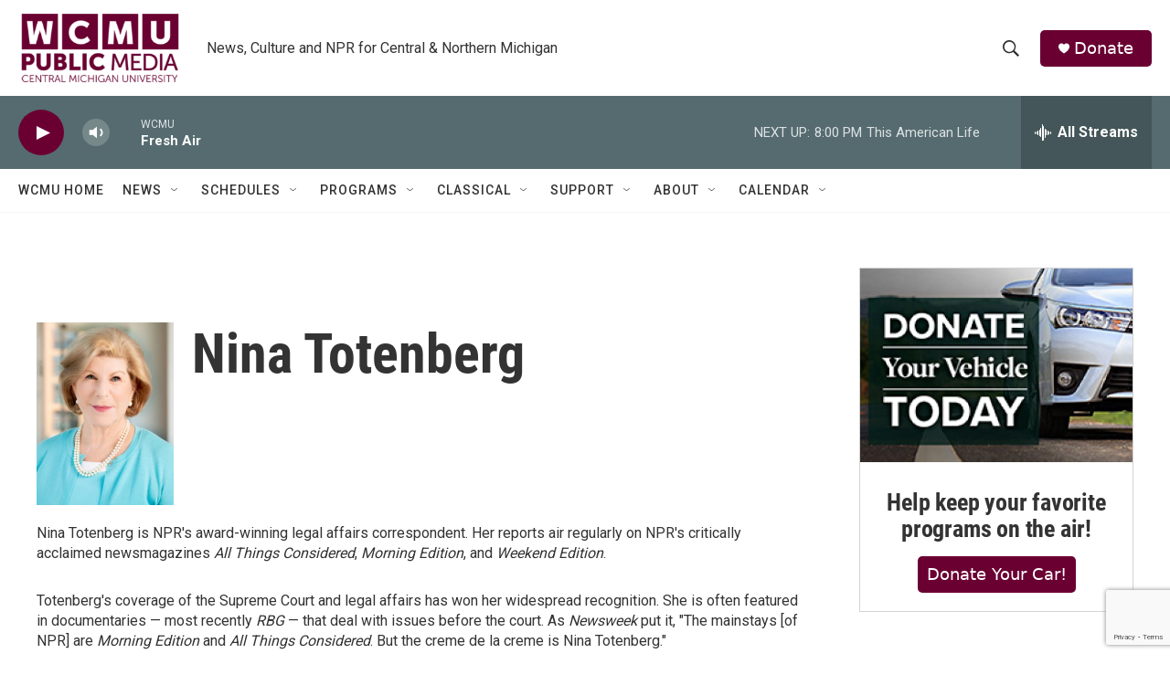

--- FILE ---
content_type: text/html; charset=utf-8
request_url: https://www.google.com/recaptcha/api2/anchor?ar=1&k=6LfHrSkUAAAAAPnKk5cT6JuKlKPzbwyTYuO8--Vr&co=aHR0cHM6Ly9yYWRpby53Y211Lm9yZzo0NDM.&hl=en&v=N67nZn4AqZkNcbeMu4prBgzg&size=invisible&anchor-ms=20000&execute-ms=30000&cb=ila95phxtc53
body_size: 49324
content:
<!DOCTYPE HTML><html dir="ltr" lang="en"><head><meta http-equiv="Content-Type" content="text/html; charset=UTF-8">
<meta http-equiv="X-UA-Compatible" content="IE=edge">
<title>reCAPTCHA</title>
<style type="text/css">
/* cyrillic-ext */
@font-face {
  font-family: 'Roboto';
  font-style: normal;
  font-weight: 400;
  font-stretch: 100%;
  src: url(//fonts.gstatic.com/s/roboto/v48/KFO7CnqEu92Fr1ME7kSn66aGLdTylUAMa3GUBHMdazTgWw.woff2) format('woff2');
  unicode-range: U+0460-052F, U+1C80-1C8A, U+20B4, U+2DE0-2DFF, U+A640-A69F, U+FE2E-FE2F;
}
/* cyrillic */
@font-face {
  font-family: 'Roboto';
  font-style: normal;
  font-weight: 400;
  font-stretch: 100%;
  src: url(//fonts.gstatic.com/s/roboto/v48/KFO7CnqEu92Fr1ME7kSn66aGLdTylUAMa3iUBHMdazTgWw.woff2) format('woff2');
  unicode-range: U+0301, U+0400-045F, U+0490-0491, U+04B0-04B1, U+2116;
}
/* greek-ext */
@font-face {
  font-family: 'Roboto';
  font-style: normal;
  font-weight: 400;
  font-stretch: 100%;
  src: url(//fonts.gstatic.com/s/roboto/v48/KFO7CnqEu92Fr1ME7kSn66aGLdTylUAMa3CUBHMdazTgWw.woff2) format('woff2');
  unicode-range: U+1F00-1FFF;
}
/* greek */
@font-face {
  font-family: 'Roboto';
  font-style: normal;
  font-weight: 400;
  font-stretch: 100%;
  src: url(//fonts.gstatic.com/s/roboto/v48/KFO7CnqEu92Fr1ME7kSn66aGLdTylUAMa3-UBHMdazTgWw.woff2) format('woff2');
  unicode-range: U+0370-0377, U+037A-037F, U+0384-038A, U+038C, U+038E-03A1, U+03A3-03FF;
}
/* math */
@font-face {
  font-family: 'Roboto';
  font-style: normal;
  font-weight: 400;
  font-stretch: 100%;
  src: url(//fonts.gstatic.com/s/roboto/v48/KFO7CnqEu92Fr1ME7kSn66aGLdTylUAMawCUBHMdazTgWw.woff2) format('woff2');
  unicode-range: U+0302-0303, U+0305, U+0307-0308, U+0310, U+0312, U+0315, U+031A, U+0326-0327, U+032C, U+032F-0330, U+0332-0333, U+0338, U+033A, U+0346, U+034D, U+0391-03A1, U+03A3-03A9, U+03B1-03C9, U+03D1, U+03D5-03D6, U+03F0-03F1, U+03F4-03F5, U+2016-2017, U+2034-2038, U+203C, U+2040, U+2043, U+2047, U+2050, U+2057, U+205F, U+2070-2071, U+2074-208E, U+2090-209C, U+20D0-20DC, U+20E1, U+20E5-20EF, U+2100-2112, U+2114-2115, U+2117-2121, U+2123-214F, U+2190, U+2192, U+2194-21AE, U+21B0-21E5, U+21F1-21F2, U+21F4-2211, U+2213-2214, U+2216-22FF, U+2308-230B, U+2310, U+2319, U+231C-2321, U+2336-237A, U+237C, U+2395, U+239B-23B7, U+23D0, U+23DC-23E1, U+2474-2475, U+25AF, U+25B3, U+25B7, U+25BD, U+25C1, U+25CA, U+25CC, U+25FB, U+266D-266F, U+27C0-27FF, U+2900-2AFF, U+2B0E-2B11, U+2B30-2B4C, U+2BFE, U+3030, U+FF5B, U+FF5D, U+1D400-1D7FF, U+1EE00-1EEFF;
}
/* symbols */
@font-face {
  font-family: 'Roboto';
  font-style: normal;
  font-weight: 400;
  font-stretch: 100%;
  src: url(//fonts.gstatic.com/s/roboto/v48/KFO7CnqEu92Fr1ME7kSn66aGLdTylUAMaxKUBHMdazTgWw.woff2) format('woff2');
  unicode-range: U+0001-000C, U+000E-001F, U+007F-009F, U+20DD-20E0, U+20E2-20E4, U+2150-218F, U+2190, U+2192, U+2194-2199, U+21AF, U+21E6-21F0, U+21F3, U+2218-2219, U+2299, U+22C4-22C6, U+2300-243F, U+2440-244A, U+2460-24FF, U+25A0-27BF, U+2800-28FF, U+2921-2922, U+2981, U+29BF, U+29EB, U+2B00-2BFF, U+4DC0-4DFF, U+FFF9-FFFB, U+10140-1018E, U+10190-1019C, U+101A0, U+101D0-101FD, U+102E0-102FB, U+10E60-10E7E, U+1D2C0-1D2D3, U+1D2E0-1D37F, U+1F000-1F0FF, U+1F100-1F1AD, U+1F1E6-1F1FF, U+1F30D-1F30F, U+1F315, U+1F31C, U+1F31E, U+1F320-1F32C, U+1F336, U+1F378, U+1F37D, U+1F382, U+1F393-1F39F, U+1F3A7-1F3A8, U+1F3AC-1F3AF, U+1F3C2, U+1F3C4-1F3C6, U+1F3CA-1F3CE, U+1F3D4-1F3E0, U+1F3ED, U+1F3F1-1F3F3, U+1F3F5-1F3F7, U+1F408, U+1F415, U+1F41F, U+1F426, U+1F43F, U+1F441-1F442, U+1F444, U+1F446-1F449, U+1F44C-1F44E, U+1F453, U+1F46A, U+1F47D, U+1F4A3, U+1F4B0, U+1F4B3, U+1F4B9, U+1F4BB, U+1F4BF, U+1F4C8-1F4CB, U+1F4D6, U+1F4DA, U+1F4DF, U+1F4E3-1F4E6, U+1F4EA-1F4ED, U+1F4F7, U+1F4F9-1F4FB, U+1F4FD-1F4FE, U+1F503, U+1F507-1F50B, U+1F50D, U+1F512-1F513, U+1F53E-1F54A, U+1F54F-1F5FA, U+1F610, U+1F650-1F67F, U+1F687, U+1F68D, U+1F691, U+1F694, U+1F698, U+1F6AD, U+1F6B2, U+1F6B9-1F6BA, U+1F6BC, U+1F6C6-1F6CF, U+1F6D3-1F6D7, U+1F6E0-1F6EA, U+1F6F0-1F6F3, U+1F6F7-1F6FC, U+1F700-1F7FF, U+1F800-1F80B, U+1F810-1F847, U+1F850-1F859, U+1F860-1F887, U+1F890-1F8AD, U+1F8B0-1F8BB, U+1F8C0-1F8C1, U+1F900-1F90B, U+1F93B, U+1F946, U+1F984, U+1F996, U+1F9E9, U+1FA00-1FA6F, U+1FA70-1FA7C, U+1FA80-1FA89, U+1FA8F-1FAC6, U+1FACE-1FADC, U+1FADF-1FAE9, U+1FAF0-1FAF8, U+1FB00-1FBFF;
}
/* vietnamese */
@font-face {
  font-family: 'Roboto';
  font-style: normal;
  font-weight: 400;
  font-stretch: 100%;
  src: url(//fonts.gstatic.com/s/roboto/v48/KFO7CnqEu92Fr1ME7kSn66aGLdTylUAMa3OUBHMdazTgWw.woff2) format('woff2');
  unicode-range: U+0102-0103, U+0110-0111, U+0128-0129, U+0168-0169, U+01A0-01A1, U+01AF-01B0, U+0300-0301, U+0303-0304, U+0308-0309, U+0323, U+0329, U+1EA0-1EF9, U+20AB;
}
/* latin-ext */
@font-face {
  font-family: 'Roboto';
  font-style: normal;
  font-weight: 400;
  font-stretch: 100%;
  src: url(//fonts.gstatic.com/s/roboto/v48/KFO7CnqEu92Fr1ME7kSn66aGLdTylUAMa3KUBHMdazTgWw.woff2) format('woff2');
  unicode-range: U+0100-02BA, U+02BD-02C5, U+02C7-02CC, U+02CE-02D7, U+02DD-02FF, U+0304, U+0308, U+0329, U+1D00-1DBF, U+1E00-1E9F, U+1EF2-1EFF, U+2020, U+20A0-20AB, U+20AD-20C0, U+2113, U+2C60-2C7F, U+A720-A7FF;
}
/* latin */
@font-face {
  font-family: 'Roboto';
  font-style: normal;
  font-weight: 400;
  font-stretch: 100%;
  src: url(//fonts.gstatic.com/s/roboto/v48/KFO7CnqEu92Fr1ME7kSn66aGLdTylUAMa3yUBHMdazQ.woff2) format('woff2');
  unicode-range: U+0000-00FF, U+0131, U+0152-0153, U+02BB-02BC, U+02C6, U+02DA, U+02DC, U+0304, U+0308, U+0329, U+2000-206F, U+20AC, U+2122, U+2191, U+2193, U+2212, U+2215, U+FEFF, U+FFFD;
}
/* cyrillic-ext */
@font-face {
  font-family: 'Roboto';
  font-style: normal;
  font-weight: 500;
  font-stretch: 100%;
  src: url(//fonts.gstatic.com/s/roboto/v48/KFO7CnqEu92Fr1ME7kSn66aGLdTylUAMa3GUBHMdazTgWw.woff2) format('woff2');
  unicode-range: U+0460-052F, U+1C80-1C8A, U+20B4, U+2DE0-2DFF, U+A640-A69F, U+FE2E-FE2F;
}
/* cyrillic */
@font-face {
  font-family: 'Roboto';
  font-style: normal;
  font-weight: 500;
  font-stretch: 100%;
  src: url(//fonts.gstatic.com/s/roboto/v48/KFO7CnqEu92Fr1ME7kSn66aGLdTylUAMa3iUBHMdazTgWw.woff2) format('woff2');
  unicode-range: U+0301, U+0400-045F, U+0490-0491, U+04B0-04B1, U+2116;
}
/* greek-ext */
@font-face {
  font-family: 'Roboto';
  font-style: normal;
  font-weight: 500;
  font-stretch: 100%;
  src: url(//fonts.gstatic.com/s/roboto/v48/KFO7CnqEu92Fr1ME7kSn66aGLdTylUAMa3CUBHMdazTgWw.woff2) format('woff2');
  unicode-range: U+1F00-1FFF;
}
/* greek */
@font-face {
  font-family: 'Roboto';
  font-style: normal;
  font-weight: 500;
  font-stretch: 100%;
  src: url(//fonts.gstatic.com/s/roboto/v48/KFO7CnqEu92Fr1ME7kSn66aGLdTylUAMa3-UBHMdazTgWw.woff2) format('woff2');
  unicode-range: U+0370-0377, U+037A-037F, U+0384-038A, U+038C, U+038E-03A1, U+03A3-03FF;
}
/* math */
@font-face {
  font-family: 'Roboto';
  font-style: normal;
  font-weight: 500;
  font-stretch: 100%;
  src: url(//fonts.gstatic.com/s/roboto/v48/KFO7CnqEu92Fr1ME7kSn66aGLdTylUAMawCUBHMdazTgWw.woff2) format('woff2');
  unicode-range: U+0302-0303, U+0305, U+0307-0308, U+0310, U+0312, U+0315, U+031A, U+0326-0327, U+032C, U+032F-0330, U+0332-0333, U+0338, U+033A, U+0346, U+034D, U+0391-03A1, U+03A3-03A9, U+03B1-03C9, U+03D1, U+03D5-03D6, U+03F0-03F1, U+03F4-03F5, U+2016-2017, U+2034-2038, U+203C, U+2040, U+2043, U+2047, U+2050, U+2057, U+205F, U+2070-2071, U+2074-208E, U+2090-209C, U+20D0-20DC, U+20E1, U+20E5-20EF, U+2100-2112, U+2114-2115, U+2117-2121, U+2123-214F, U+2190, U+2192, U+2194-21AE, U+21B0-21E5, U+21F1-21F2, U+21F4-2211, U+2213-2214, U+2216-22FF, U+2308-230B, U+2310, U+2319, U+231C-2321, U+2336-237A, U+237C, U+2395, U+239B-23B7, U+23D0, U+23DC-23E1, U+2474-2475, U+25AF, U+25B3, U+25B7, U+25BD, U+25C1, U+25CA, U+25CC, U+25FB, U+266D-266F, U+27C0-27FF, U+2900-2AFF, U+2B0E-2B11, U+2B30-2B4C, U+2BFE, U+3030, U+FF5B, U+FF5D, U+1D400-1D7FF, U+1EE00-1EEFF;
}
/* symbols */
@font-face {
  font-family: 'Roboto';
  font-style: normal;
  font-weight: 500;
  font-stretch: 100%;
  src: url(//fonts.gstatic.com/s/roboto/v48/KFO7CnqEu92Fr1ME7kSn66aGLdTylUAMaxKUBHMdazTgWw.woff2) format('woff2');
  unicode-range: U+0001-000C, U+000E-001F, U+007F-009F, U+20DD-20E0, U+20E2-20E4, U+2150-218F, U+2190, U+2192, U+2194-2199, U+21AF, U+21E6-21F0, U+21F3, U+2218-2219, U+2299, U+22C4-22C6, U+2300-243F, U+2440-244A, U+2460-24FF, U+25A0-27BF, U+2800-28FF, U+2921-2922, U+2981, U+29BF, U+29EB, U+2B00-2BFF, U+4DC0-4DFF, U+FFF9-FFFB, U+10140-1018E, U+10190-1019C, U+101A0, U+101D0-101FD, U+102E0-102FB, U+10E60-10E7E, U+1D2C0-1D2D3, U+1D2E0-1D37F, U+1F000-1F0FF, U+1F100-1F1AD, U+1F1E6-1F1FF, U+1F30D-1F30F, U+1F315, U+1F31C, U+1F31E, U+1F320-1F32C, U+1F336, U+1F378, U+1F37D, U+1F382, U+1F393-1F39F, U+1F3A7-1F3A8, U+1F3AC-1F3AF, U+1F3C2, U+1F3C4-1F3C6, U+1F3CA-1F3CE, U+1F3D4-1F3E0, U+1F3ED, U+1F3F1-1F3F3, U+1F3F5-1F3F7, U+1F408, U+1F415, U+1F41F, U+1F426, U+1F43F, U+1F441-1F442, U+1F444, U+1F446-1F449, U+1F44C-1F44E, U+1F453, U+1F46A, U+1F47D, U+1F4A3, U+1F4B0, U+1F4B3, U+1F4B9, U+1F4BB, U+1F4BF, U+1F4C8-1F4CB, U+1F4D6, U+1F4DA, U+1F4DF, U+1F4E3-1F4E6, U+1F4EA-1F4ED, U+1F4F7, U+1F4F9-1F4FB, U+1F4FD-1F4FE, U+1F503, U+1F507-1F50B, U+1F50D, U+1F512-1F513, U+1F53E-1F54A, U+1F54F-1F5FA, U+1F610, U+1F650-1F67F, U+1F687, U+1F68D, U+1F691, U+1F694, U+1F698, U+1F6AD, U+1F6B2, U+1F6B9-1F6BA, U+1F6BC, U+1F6C6-1F6CF, U+1F6D3-1F6D7, U+1F6E0-1F6EA, U+1F6F0-1F6F3, U+1F6F7-1F6FC, U+1F700-1F7FF, U+1F800-1F80B, U+1F810-1F847, U+1F850-1F859, U+1F860-1F887, U+1F890-1F8AD, U+1F8B0-1F8BB, U+1F8C0-1F8C1, U+1F900-1F90B, U+1F93B, U+1F946, U+1F984, U+1F996, U+1F9E9, U+1FA00-1FA6F, U+1FA70-1FA7C, U+1FA80-1FA89, U+1FA8F-1FAC6, U+1FACE-1FADC, U+1FADF-1FAE9, U+1FAF0-1FAF8, U+1FB00-1FBFF;
}
/* vietnamese */
@font-face {
  font-family: 'Roboto';
  font-style: normal;
  font-weight: 500;
  font-stretch: 100%;
  src: url(//fonts.gstatic.com/s/roboto/v48/KFO7CnqEu92Fr1ME7kSn66aGLdTylUAMa3OUBHMdazTgWw.woff2) format('woff2');
  unicode-range: U+0102-0103, U+0110-0111, U+0128-0129, U+0168-0169, U+01A0-01A1, U+01AF-01B0, U+0300-0301, U+0303-0304, U+0308-0309, U+0323, U+0329, U+1EA0-1EF9, U+20AB;
}
/* latin-ext */
@font-face {
  font-family: 'Roboto';
  font-style: normal;
  font-weight: 500;
  font-stretch: 100%;
  src: url(//fonts.gstatic.com/s/roboto/v48/KFO7CnqEu92Fr1ME7kSn66aGLdTylUAMa3KUBHMdazTgWw.woff2) format('woff2');
  unicode-range: U+0100-02BA, U+02BD-02C5, U+02C7-02CC, U+02CE-02D7, U+02DD-02FF, U+0304, U+0308, U+0329, U+1D00-1DBF, U+1E00-1E9F, U+1EF2-1EFF, U+2020, U+20A0-20AB, U+20AD-20C0, U+2113, U+2C60-2C7F, U+A720-A7FF;
}
/* latin */
@font-face {
  font-family: 'Roboto';
  font-style: normal;
  font-weight: 500;
  font-stretch: 100%;
  src: url(//fonts.gstatic.com/s/roboto/v48/KFO7CnqEu92Fr1ME7kSn66aGLdTylUAMa3yUBHMdazQ.woff2) format('woff2');
  unicode-range: U+0000-00FF, U+0131, U+0152-0153, U+02BB-02BC, U+02C6, U+02DA, U+02DC, U+0304, U+0308, U+0329, U+2000-206F, U+20AC, U+2122, U+2191, U+2193, U+2212, U+2215, U+FEFF, U+FFFD;
}
/* cyrillic-ext */
@font-face {
  font-family: 'Roboto';
  font-style: normal;
  font-weight: 900;
  font-stretch: 100%;
  src: url(//fonts.gstatic.com/s/roboto/v48/KFO7CnqEu92Fr1ME7kSn66aGLdTylUAMa3GUBHMdazTgWw.woff2) format('woff2');
  unicode-range: U+0460-052F, U+1C80-1C8A, U+20B4, U+2DE0-2DFF, U+A640-A69F, U+FE2E-FE2F;
}
/* cyrillic */
@font-face {
  font-family: 'Roboto';
  font-style: normal;
  font-weight: 900;
  font-stretch: 100%;
  src: url(//fonts.gstatic.com/s/roboto/v48/KFO7CnqEu92Fr1ME7kSn66aGLdTylUAMa3iUBHMdazTgWw.woff2) format('woff2');
  unicode-range: U+0301, U+0400-045F, U+0490-0491, U+04B0-04B1, U+2116;
}
/* greek-ext */
@font-face {
  font-family: 'Roboto';
  font-style: normal;
  font-weight: 900;
  font-stretch: 100%;
  src: url(//fonts.gstatic.com/s/roboto/v48/KFO7CnqEu92Fr1ME7kSn66aGLdTylUAMa3CUBHMdazTgWw.woff2) format('woff2');
  unicode-range: U+1F00-1FFF;
}
/* greek */
@font-face {
  font-family: 'Roboto';
  font-style: normal;
  font-weight: 900;
  font-stretch: 100%;
  src: url(//fonts.gstatic.com/s/roboto/v48/KFO7CnqEu92Fr1ME7kSn66aGLdTylUAMa3-UBHMdazTgWw.woff2) format('woff2');
  unicode-range: U+0370-0377, U+037A-037F, U+0384-038A, U+038C, U+038E-03A1, U+03A3-03FF;
}
/* math */
@font-face {
  font-family: 'Roboto';
  font-style: normal;
  font-weight: 900;
  font-stretch: 100%;
  src: url(//fonts.gstatic.com/s/roboto/v48/KFO7CnqEu92Fr1ME7kSn66aGLdTylUAMawCUBHMdazTgWw.woff2) format('woff2');
  unicode-range: U+0302-0303, U+0305, U+0307-0308, U+0310, U+0312, U+0315, U+031A, U+0326-0327, U+032C, U+032F-0330, U+0332-0333, U+0338, U+033A, U+0346, U+034D, U+0391-03A1, U+03A3-03A9, U+03B1-03C9, U+03D1, U+03D5-03D6, U+03F0-03F1, U+03F4-03F5, U+2016-2017, U+2034-2038, U+203C, U+2040, U+2043, U+2047, U+2050, U+2057, U+205F, U+2070-2071, U+2074-208E, U+2090-209C, U+20D0-20DC, U+20E1, U+20E5-20EF, U+2100-2112, U+2114-2115, U+2117-2121, U+2123-214F, U+2190, U+2192, U+2194-21AE, U+21B0-21E5, U+21F1-21F2, U+21F4-2211, U+2213-2214, U+2216-22FF, U+2308-230B, U+2310, U+2319, U+231C-2321, U+2336-237A, U+237C, U+2395, U+239B-23B7, U+23D0, U+23DC-23E1, U+2474-2475, U+25AF, U+25B3, U+25B7, U+25BD, U+25C1, U+25CA, U+25CC, U+25FB, U+266D-266F, U+27C0-27FF, U+2900-2AFF, U+2B0E-2B11, U+2B30-2B4C, U+2BFE, U+3030, U+FF5B, U+FF5D, U+1D400-1D7FF, U+1EE00-1EEFF;
}
/* symbols */
@font-face {
  font-family: 'Roboto';
  font-style: normal;
  font-weight: 900;
  font-stretch: 100%;
  src: url(//fonts.gstatic.com/s/roboto/v48/KFO7CnqEu92Fr1ME7kSn66aGLdTylUAMaxKUBHMdazTgWw.woff2) format('woff2');
  unicode-range: U+0001-000C, U+000E-001F, U+007F-009F, U+20DD-20E0, U+20E2-20E4, U+2150-218F, U+2190, U+2192, U+2194-2199, U+21AF, U+21E6-21F0, U+21F3, U+2218-2219, U+2299, U+22C4-22C6, U+2300-243F, U+2440-244A, U+2460-24FF, U+25A0-27BF, U+2800-28FF, U+2921-2922, U+2981, U+29BF, U+29EB, U+2B00-2BFF, U+4DC0-4DFF, U+FFF9-FFFB, U+10140-1018E, U+10190-1019C, U+101A0, U+101D0-101FD, U+102E0-102FB, U+10E60-10E7E, U+1D2C0-1D2D3, U+1D2E0-1D37F, U+1F000-1F0FF, U+1F100-1F1AD, U+1F1E6-1F1FF, U+1F30D-1F30F, U+1F315, U+1F31C, U+1F31E, U+1F320-1F32C, U+1F336, U+1F378, U+1F37D, U+1F382, U+1F393-1F39F, U+1F3A7-1F3A8, U+1F3AC-1F3AF, U+1F3C2, U+1F3C4-1F3C6, U+1F3CA-1F3CE, U+1F3D4-1F3E0, U+1F3ED, U+1F3F1-1F3F3, U+1F3F5-1F3F7, U+1F408, U+1F415, U+1F41F, U+1F426, U+1F43F, U+1F441-1F442, U+1F444, U+1F446-1F449, U+1F44C-1F44E, U+1F453, U+1F46A, U+1F47D, U+1F4A3, U+1F4B0, U+1F4B3, U+1F4B9, U+1F4BB, U+1F4BF, U+1F4C8-1F4CB, U+1F4D6, U+1F4DA, U+1F4DF, U+1F4E3-1F4E6, U+1F4EA-1F4ED, U+1F4F7, U+1F4F9-1F4FB, U+1F4FD-1F4FE, U+1F503, U+1F507-1F50B, U+1F50D, U+1F512-1F513, U+1F53E-1F54A, U+1F54F-1F5FA, U+1F610, U+1F650-1F67F, U+1F687, U+1F68D, U+1F691, U+1F694, U+1F698, U+1F6AD, U+1F6B2, U+1F6B9-1F6BA, U+1F6BC, U+1F6C6-1F6CF, U+1F6D3-1F6D7, U+1F6E0-1F6EA, U+1F6F0-1F6F3, U+1F6F7-1F6FC, U+1F700-1F7FF, U+1F800-1F80B, U+1F810-1F847, U+1F850-1F859, U+1F860-1F887, U+1F890-1F8AD, U+1F8B0-1F8BB, U+1F8C0-1F8C1, U+1F900-1F90B, U+1F93B, U+1F946, U+1F984, U+1F996, U+1F9E9, U+1FA00-1FA6F, U+1FA70-1FA7C, U+1FA80-1FA89, U+1FA8F-1FAC6, U+1FACE-1FADC, U+1FADF-1FAE9, U+1FAF0-1FAF8, U+1FB00-1FBFF;
}
/* vietnamese */
@font-face {
  font-family: 'Roboto';
  font-style: normal;
  font-weight: 900;
  font-stretch: 100%;
  src: url(//fonts.gstatic.com/s/roboto/v48/KFO7CnqEu92Fr1ME7kSn66aGLdTylUAMa3OUBHMdazTgWw.woff2) format('woff2');
  unicode-range: U+0102-0103, U+0110-0111, U+0128-0129, U+0168-0169, U+01A0-01A1, U+01AF-01B0, U+0300-0301, U+0303-0304, U+0308-0309, U+0323, U+0329, U+1EA0-1EF9, U+20AB;
}
/* latin-ext */
@font-face {
  font-family: 'Roboto';
  font-style: normal;
  font-weight: 900;
  font-stretch: 100%;
  src: url(//fonts.gstatic.com/s/roboto/v48/KFO7CnqEu92Fr1ME7kSn66aGLdTylUAMa3KUBHMdazTgWw.woff2) format('woff2');
  unicode-range: U+0100-02BA, U+02BD-02C5, U+02C7-02CC, U+02CE-02D7, U+02DD-02FF, U+0304, U+0308, U+0329, U+1D00-1DBF, U+1E00-1E9F, U+1EF2-1EFF, U+2020, U+20A0-20AB, U+20AD-20C0, U+2113, U+2C60-2C7F, U+A720-A7FF;
}
/* latin */
@font-face {
  font-family: 'Roboto';
  font-style: normal;
  font-weight: 900;
  font-stretch: 100%;
  src: url(//fonts.gstatic.com/s/roboto/v48/KFO7CnqEu92Fr1ME7kSn66aGLdTylUAMa3yUBHMdazQ.woff2) format('woff2');
  unicode-range: U+0000-00FF, U+0131, U+0152-0153, U+02BB-02BC, U+02C6, U+02DA, U+02DC, U+0304, U+0308, U+0329, U+2000-206F, U+20AC, U+2122, U+2191, U+2193, U+2212, U+2215, U+FEFF, U+FFFD;
}

</style>
<link rel="stylesheet" type="text/css" href="https://www.gstatic.com/recaptcha/releases/N67nZn4AqZkNcbeMu4prBgzg/styles__ltr.css">
<script nonce="VL9dnOZwoEcCI3o4g3dUbA" type="text/javascript">window['__recaptcha_api'] = 'https://www.google.com/recaptcha/api2/';</script>
<script type="text/javascript" src="https://www.gstatic.com/recaptcha/releases/N67nZn4AqZkNcbeMu4prBgzg/recaptcha__en.js" nonce="VL9dnOZwoEcCI3o4g3dUbA">
      
    </script></head>
<body><div id="rc-anchor-alert" class="rc-anchor-alert"></div>
<input type="hidden" id="recaptcha-token" value="[base64]">
<script type="text/javascript" nonce="VL9dnOZwoEcCI3o4g3dUbA">
      recaptcha.anchor.Main.init("[\x22ainput\x22,[\x22bgdata\x22,\x22\x22,\[base64]/[base64]/[base64]/[base64]/[base64]/[base64]/KGcoTywyNTMsTy5PKSxVRyhPLEMpKTpnKE8sMjUzLEMpLE8pKSxsKSksTykpfSxieT1mdW5jdGlvbihDLE8sdSxsKXtmb3IobD0odT1SKEMpLDApO08+MDtPLS0pbD1sPDw4fFooQyk7ZyhDLHUsbCl9LFVHPWZ1bmN0aW9uKEMsTyl7Qy5pLmxlbmd0aD4xMDQ/[base64]/[base64]/[base64]/[base64]/[base64]/[base64]/[base64]\\u003d\x22,\[base64]\\u003d\x22,\[base64]/DlMOgw4IQwqjChl5lwqRuD8O0wp7Dk8KVHzbDpcOgwqtcW8O/QcO9wofDi1TDlDg+woPDumZ0w7tpC8KIwpAwC8K+W8OVHUdJw4R2R8OAeMK3O8KvfcKHdsK8ZBNDwrRcwoTCjcO7wpHCncOMJcO+UcKsRcKIwqXDiT4YDcOlMMKSC8Kmwr0Iw6jDpXXCvzNSwrlicX/DjnJOVGfCh8Kaw7Q9wqYUAsOFe8K3w4PCkcKDNk7CusOZasO/fSkEBMOteTxyKcOMw7YBw77DvgrDlyPDhR9jAnUQZcKvwrrDs8K0b2fDpMKiMMOzCcOxwqjDiQgnZBRAwp/DoMOfwpFMw4rDulDCvQDDvkESworCn3/Dlz/Cr1kKw7suO3l6wq7DmjvCn8OHw4LCtgjDiMOUAMOUJsKkw4MNRX8Pw4FvwqoybijDpHnCgXvDjj/[base64]/[base64]/DhAtwwqNiH2/DrDnCqsKZMWRRw501bcKBwo0uasKEw4E8Ak7CoBTDlChLwoHDgMKOw5EOw7JfDC3Dk8Ozw5HDgz0mwrrCrgnDh8OwGFJ0w6ZYL8Ojw4R1L8OiSsOvaMO8wrjCusO6woU4CMK4w4M7JTDCvRkgKV7DrgFlS8KhGcO9KGsRw7dxwrPDgsOnWcO5wo/[base64]/w4dzBcOzHcOewo9pwp8uwrYaw6nCuVDDocOXZsKIDsOYHz3DqMKJwrVdRkLCjGsgw6dJw47DpmEvwrE/[base64]/CiwjDthLCgsOmQW9jwrgewroxX8KKWAjDlcO4w5DClwPCqWRRw63DqGvDoAjCvTdiwp/[base64]/[base64]/Dh8KOA8KrQxMdw5c/[base64]/DoFzDq3vDmVZTNMKdCMKww7XDvMKhw4DDoMKoY8Kaw4vCigfDsz/DkydZwqdhw4JFwrZ3L8Kkw57DisKLI8KIwr/DgATCk8KqNMOnwpjCusOvw7DCn8Kew4x4wrsGw7RJTAvCjCzDlykSb8KJD8KOZcKxwrrDgggmwq0KbBrDkhwJw4pDBUDDsMOawovDu8KGw4/Dhidmw7TCmsKRCMORwo9+w4EZDMKVw5xfNMO4woLDilbCscKuw4rCgCkKOcK3wqxJOGzDhcKTFErDoMO4NmBbfA/DoFXDrmppw7UFb8KPYMOBw6XDi8KVPVDDpsOlw5bDmcKYw6NLwqJrYMKvw4nCkcKdw7fChVHCm8KbeDIxEC7DrMO7wo9/HzYsw7rDo395GsKMwqkXHcKhaG/DoinDlkjCgUkOM23DusOOwocRJcOCCm3CucK4FltowrzDgMKnwpTDhGHDpXR/w4ErfcKuHMOXURMVwprCsSnDhMOebETDinVRwoXDoMK/wqgqOsOiM3LDi8K3W0DCiXV2e8K/[base64]/CmFJKwpdff8OdwqEWwp1fH3TDsMOVNMO5woFnQz1Cw6rCisONRizCgMOrwqLDhVrDicOnNXsVw65Rw6EWMcOTwrBZF0fCrRMjw5IBc8KiSFjClhXCkR3CjXNvBMKwFsKNXMOqI8OBMcOcw4gUNHtrIBHCpMOsVTPDv8KYw4HDhyDCm8Oow49IRw/DhnXCpHdYwqQ+dsKsbsOow7tGCFYBYMOnwpVUHsK4UCfDoTzCuRMiX2w2YMKqw7pmdcKJw6ZQwpN0wqbCs3VOw51iXD/CksOKK8OTWCXDsBFJHVPDlm3CisOIT8OWLRYxRVPDncOBwpLDsgPCnws9wobCpzvCnMK/w4PDmcOyGMOUw6rDgsKEalEtGcK5woHDoUtMwqjDgF/CssOkdUXDpUsTSUoew77Cn03Co8KSwpjDrEB/[base64]/KsKywoPCg8Oow7l4TGTDpHZKJHDDs8OMRcKHQA1Iw7gwfcOBL8OGwpPCkcOqKjzDjsK5wqvDvip9w6PChcOrOsO5esOTMxXCrMOVTcOTYgsFw60hwrbCm8O9LMOAPsKewqTCoDrCjUsvw5DDpzDDpg1kwqzCpi4Sw5p4WkU/[base64]/DshdAwrJZw5ARA8Odwr1ARAfCkMKDYng+w7bDksKCw7XDrMOkwrPDknfDsw/Chn3DjEbDoMK2Uk3CrFUwW8K6w4JKwqvCkUXDrsKrM1rDvBzDgsO2d8KuCsOawqjDiFIKwrllwopaCMO3wox3wpTColjDrMKUTF/CkDZ1fsKLOCfDhCA9MHtrfcKJwrDCpsOcw71wGlrCmcKjQj5Kwq07HlnChV7Co8KJQsK4Q8OyRMOhw5zCvTHDmnbCksKlw6Niw7Z0PcK9wrzCmCzDgU3DoE7DpVbDjA7CtWzDoQgJcljDjyYodzZcLMKldG3ChsO1wqHDscOBw4NWw6pvwq3Dg2/CrltZUsKaNi06KDnCpMO9VhPDg8OWwqzCvW5aI0PCtcK3wqETXMKFwp0nwoQiPMOJRBc4KMOQw7RwSSBjwq4BZsOCwqgMwqtfEsOuSgfDjMOdw6kTwpDCo8OsNMOvwppqDcOTUUHDtSPDlGDClQVWw6JeAVR6PULDkDwRacO+wqQewofCvcKHw6/DhGYLMsKIZMOHXyVZLcOLwp1rwrzDsiNWwrsywpFmwpfCnBp3JBZ3PsKGwr7DqnDCncKzwpfCpAHCsX/DmGcawrbDgRBqwqTDqBUNdsO/[base64]/[base64]/E8Oiw5d0LMKqw5XDqiJ+YEQtw79gfWTDt31aw5DCtsKcwp80wpvDvsO0wrLCq8K0HkzCsXDClCvDicK9w7ZgTcKaCMKDwoM6JB7CiDTDlUYTw6NDARLDhsKsw6TDtk0dJC4ewohZw78lwow/CmjDj2jDpEhxw7J6w7wEw6h+w5DDj3LDksK3w6LDssKqdSYZw5/Dg1PDssKBwqfCqAnCokULVGdPw6jDkhDDtCFnLMOwIcOQw5EtEsOlw5TCr8KVEMO/[base64]/Djgcfwo3CoUfDvcKwKGZuPcKRwqTDnwTCuAUnEh3DjsOqw40Zwr1RG8K/w5vDkcKnwo3DpcOIwrrCvMKgLsO8wpbCmybCgMK/wr0PeMKzJFJ8woPClcOuwojCsgLDgmtXw57Dpl05w7NCw6rCscOLGSjCmMOhw7JVwrnChUcmaxTCiV7DhsKsw67DusKoFsKow5l9GcOCw6TChMOxQR7DqHjCm1d/wpjDsw3ChsKhKHNjD0XCg8OyG8K8YULCmXPCv8ONw4JQw7rCtg3DvGBSw6/DoWzCoB3DqMO2e8KRwqDDn2EWAnLDqjFCMMOnQcKXZUkiXn/Cp3FAdlDDl2QFw5Bbw5DCmsOwTcKuwrvCv8O+w4zCnkF+NMO1a2TCsyYTw7nCmcK0VkQFasKpwpQ9wqoGNCHDncOoDcO+UkTCph/Co8Kfw4lhD1sfDHtiw5F/wqZWwpXCnsKOw73DikbCqEV1F8Klw6gbdR7CrMONw5VucSMYwrUGIsO+aFPCiV4Cw4zDig/[base64]/DnGljw7PCrF7CmcKMI8KSAsONwog7KcK9CsKBw5IiTMOyw5jDlcKkSGIKw6deNsOIwo9Pw5h0wqnDtCjCtW/Dt8KRw6PDmcKsw5DClH/CjcOMw53DrMK0S8OMBHA8PBE0EgjDomILw53DvmLCqMOBVw8tUsOQSxrDl0TDin/Dh8KGBcKhQUXDp8KXeRTCuMOxHMObQEHCmnjDpQ3DrxdERMK5wrMmw4fCocKqw5TCp3XCqQhKKgNPGGJCTcKLJAY7w63CrcKOAw0wKMOXHChgwpHDjMKYw6ZYw5LDpyHDhX3Di8OUBGfDiQl6NDYOIXgwwoIRwonCryHCvMO3wofDu2EHw73DvVkVw4vDjwkff1/ClErDrsKzw543w4DCq8O/w6bDh8KUw7NyQSpKL8KOO1oEw5PCmsO7KsOtPMKWNMK7w6/CqwYKD8OBccO+woxcw6TDjm3DizLCpcO9w6DChEoDI8KBVRl4P0bDlMOTwrE0w4fCn8K+IE/[base64]/Cs3fCuiXCg8OsHcO/CsOwwqB0J8K6w4J/dcK5wogwcMOow4teeHpkaW/CtsOlGyrCgDrCrULCiR7DsmBwMcKsRiUUw5/DicO3w5ZswplyC8OEcxjDlRnDhcKGw5hodV3DrcOmwpwXd8Kbwq/DkcK6Y8Obw5HDghMnwqzClkFDLsKpwp/Cv8O8YsKODsOcwpUZXcKJwoNFPMK9w6DDuDPChsOdLX7ClcKme8KkMcOFwo3Do8OEbj/Dj8K7w4PDtMKHccOhwrLDhcOIwopxwoIdVA5Ew4tZaEAwRX3DpUPDgMOQP8K5fMO/w7MmF8OXF8KQw4UqwrzCksKhw5TCsQ3DtcOgWcKrZwJxaQPDp8OrP8OLw73Du8KbwqRWw5zDkj40W0zCtg4+FVoCHnURwrQfK8OnwrFKBgDCtj/[base64]/w5dww6s/OHFewpBFIsKUwqQAaXfCvjTDujdIwpBBw5Q4T0nCpAXDqsK5woB/c8ObwrbDp8O0cCMbw4Bgaz1iw5YTZ8OSw75/[base64]/CpMOdwpzDtR3CvsKTQzUHw7debRfClXk0wqRYDcKdw4xABsO5ZRPCvEhlwqELw4TDhT92wqV2CMOHVRPCmiXCtjR2JEtOwpd3wpnDk21nwoZfw4s2WG/CiMO5B8OrwrPDjFdoQyJ2DTfDu8OUw5DDq8Kpw60QTMOxcHNdwoTDlChAw7nCssK+GybDksKMwqAmJFPChxB4w7YIwr/[base64]/w7BPwq7CjiQFw7fCucKCLkvDpsK6worDlMOMwpnDpcK1wowwwpJew7vCuEtewrHCmWscw6TDssK7wqR7w6TCsh0iwpHDj2/[base64]/DrMO+wrZVWsOYw5zCmQ3CqQZgwp4hwrNlV8Kha8KWFQrDmhpMWcK/wrHDu8KBw6PDssKuw4TDhTfCgmHCg8KkwpPCpsKHw73CvQnDlcOfP8KRaVzDvcKswqvDrsOlwqnCm8OSwpUBMMOPwr9+EDgow65ywqkLMMO/[base64]/[base64]/[base64]/HFTCtMKiG8OoJzRLKGzDkys7LB8Rw4sVVnvDjXM3DgbCgC9UwoNSwpd9f8OmQsOTwpHDgcKnXcKjw48sE2w/YMKUwp/DlsORwqBlw6sLw4jDssKHZsO7w54sbsK5wq4jw53CvsOkw79pLsK/esOWV8OowoFfw5lOw79Vw6vClQk6w7TCvcKhw61aNcKwFj3CkcK+eg3CqHLDsMONwp/DnCsAw47CvcOlSMK0TsOewpR8WWUkwqrDlMKxw4UcMELClsKtwqLCu2RhwrrDqsOVbn7DisOHFxjCv8O7DhjCikQuwoHCsiPDn1JXw6BuW8KlLBwpw4TDmcKtwpXDvsK8w5PDh1hcCcKuw5nCmsKnFW8nwoTDgmgQw5/DgFoTw4HDssORUjzDp0TCosKsDGJZw7PCqsODw5gvwqrCnMOOw7h/w7fCkMOGMF1AaR1eLsK+w5DDp31sw5sOHl/[base64]/DnjfDjCLDisKEwrzClcKZwr81SsOQdMO0DWYkEMOowrzDsWQVFQrCjsKmUXjDscKowpkEw57CjzvCj17ChHzCrQ/ClcOwQcKTecOvK8K9N8KfNipiw5skw5B2HsOmfsOjGhp8wo/[base64]/DjMOOwrwraS3CnsKEw5jCjcO7d03DmcOewrPDnsKrPyjDjhtmwocBP8OmwpfDhDoUw4cVBcO7V3J5SVVhw5fDnGw3UMOSRsKSe10QdTlTOMOYwrPCmsOgLcKbFBVqGyLChyEWLjDCrcKawq/CvEbDqiPDkMO/[base64]/PcOMJMKEwq7CvMOnw6BYw4PCm8KNw7paQMKbeMOXEMOBw4zCoU7DgcORKyrCjHvCsnQ/wpnCk8K2L8OEwokxwqQMIGA+wrs3MsK0w6U9OmspwrB/w6LDgRvCs8OVEj8sw5HCoWlNBcOdw7zCqcKewoHDp2fDgMKpHxNdwq3CjnZfGMOcwrxswrPDrcO8w49qw6pVwr3CrBdLfBDDisOnKgATw6vCmcKxPj9hwr7CrUvCqwAZbjXCsWkZHBrCukvCqQ8NQU/CrcO8wq3CvhXCpTUVBcOjwoAgIMOywrIBwofCtsOlMDB9wqHClE/CmkrClEXCiUEAFsOLK8O1wpN5w5/[base64]/CuMKnw6VoOSHCj8OGwozCuMO4w6BQwpDCuMOXw6zCiSDDn8KHw7PCmgfCgMKLwrLDtcOgRBrDtsK6T8OswrYefsKGDMO5GsKgP2Y7w64OVcOuTV7DjUbDkHvCgMOpZDHDmF/CrMOnworDv0fCicOzwpFNamgKw7VVw5UBwqbCo8KzbMKPJsOGKT/CjcKMdcKFRTFsw5PDtsKLwpXDo8K/w7fDr8Kxw516wpLDtsO4XsKyHMOIw7p0wpspwqIuLmvDmMOENMOmw4w+wr5nwo8Qdi1ew5UfwrJhCsOQD3pOwq/[base64]/wqcdcMKfw5jDiVXDgcO4JMO8wozDskB8ExnDkMOjwqrCjEfDrkMWw7xKPVHCoMOAwq09RsKtDcK4A3pew7zDg1Y1w4JYOFnDrsOYREIRwrETw6zCvMOFw4Y/wpvCgMOkeMKAw6gJPgZTGxEPd8O5PcOUw5k7wrs7wqp9RMOePyNoLWYowp/DgmvDucK7MVJbXD9IwoDCmmAcfEhlBFrDu27CiAUMcng2wojDjg7CpW1bJnoCCwMJOMKAwog5cz7DrMKowr8Mw50DWsKZWsOwOgAUBMOAwrgBwot+w5XCi8OrbMOyFkTDucO/BcKFwp/CnGdnwoPCqRHDuxHCmMKzw7zDocOWwpEKw44yCBc8wo4+SjNmwqTDnMOlMsKTw7XCvcK7w6kzEMKVOzdYw6URI8Kkw6Yww4BhfcKjw6BAw5kawo/CssOjByPDkzXCn8KKw7/CnHV9IcOcw7LDgnYVDn7DoGsJw503C8O0w5R1UmfCnMK/Ugtqw6tRQcOow7zDr8K/AMK2RMKOw7zCoMKuVzlAwrgHP8Kfa8ODw7bDmnjCqMK4w73CtQoZYsOCIDjClgMUw7tbd2tzw6/CpVNaw5zCscOhwpM/[base64]/ChnbCl8OLwr/[base64]/Dv8OQfMOPwp56wpl0d3Rhw4HCkcOAJsKfw5UHwrvCpsKAD8OCbAlxwrcuRsOUwqXCixDCssK9ZMOITF/[base64]/DoAlTOMKMZMK9UALDvEdFwoYFwqJBRsK1wpLDnwLCtEgkTcOpYcK+wqwzOUUHDgkaVsKGwq/CginCkMKEwoDCgCIrLyl1aTtlw7cvw6nDnmlbwqHDizXCqmXDicOGNMO6O8KrwoJpPiTDi8KCdAvDnsOmw4DDmjrCswImwojCnXQ7wqLDv0fDp8OqwpZuwqjDp8Omw49swpsGwohVw4kTdMOpTsOwZ1bDncKFbkAOJ8O+w7sKw4PDo13CnCZxw4nCgcO/wpddI8KadF7Dt8OyasKAfRjDsUPCpsKUUStbPz7Dg8O7FE7CusO4woXDkhLCkTDDosK+w69EBD0KCMO/[base64]/DtgTDrsKywpHCs8KAwrRhw5BqL1nDv1LCgzXDvRTDtx7Cn8ODFsKtTcKyw7LDgTovQF/DusOSwpBqwrgGUSjCmSQTOxF1w6FpOw1lw419w6nDrMOEwqVAQMKWwqBkEVoMY0TDgcOfE8ODAcK+VD1mw7MFC8K0HWwHwr9Lw5AHw7PCvMOqw4ZwMxnDrMKwwpfDnEdoSA4GYcKQD2HDlcKqwrp3esKgekcZNMO6DMOBwpwaWGI5C8ONTm/DuTXChcKHwp3CqsO6esK/wpsAw6HCpMK0GyDDrcKNesO9fDdSSMOfNW7CtgMAw5zDixXDvmTCniLDnATDkEk1wqPDpBLDtcO5OCZLKMKPw4Vzw7gnwp/DiRk8wqg/L8Kke2vCnMK4DsOZXEnCqDfDoCsCIDYLIcO/[base64]/CsMO0Mn/CmHdPwq8XCzcDw6PDmsOOw5zCvMOIw5Fyw4bCoC57wrfDqcOkw5XCtMOXaCV5IMKzdBvCncOOUMOhGnTCgAQ/wrzCt8OUwpDClMOXw7gDIcOzGBTDjMOLw40Tw7fDjyPDvMOtecOjGMKef8KucBh1w5pWWMOfcnTCicOGQDDDrXvCnhoZfcOyw44TwqVzwolzw4dCwpQxw4deMQ8DwpwJwrNEf3PCq8KPI8KbKsKjM8KrE8OGZ2nDqSIjw6lXWSfCpsO/NF88RMKwe2nCs8OIScOKwqjDrMKDZAzDh8KHKhDCjsKhw4rDn8OjwqwYQ8KmwoQOIi3CtyLCg0fChMOzH8KBG8KbIm9BwobCixR7w5XDtTZPdcKcwpI5NXw0wqrDucOIJ8KUAz8Ea3XDoMK6w7Raw5nDjkLCl0DClC/DoWJ+wo7DhcOZw5MID8OCw6HCu8Kaw4dje8KWw5PDvcKlT8OKQMOkw75HRipFwpfCl0XDlMOvbcKBw4sVwrZNHsKla8OuwoBgw7EEalLDoA18wpbCsj9UwqYjND/CrcKrw6PCgkzCgApjQcOacynDucOLwr3CssKlwojCjVpDNcKWw5l0QE/DjMKTwp4LLkskw6DCjcOdJMOJw4kHSA7Cu8OhwqF/w7lldsKuw6XDsMOmw6LDo8OJYF3DgSVGGBfCmHtWR2xBJ8Oxw6gDQcKXUcOBY8OUw4sIZcKwwowUCsK0X8KCV1gHw5fCv8KPM8OedhlCWMOiScOlwpvCizkKUANsw4pFwrDCjsK5w5EGDMOFOcOWw60xwoLCm8OSwpplT8OZeMKdPHLCusKjw4sbw6tOamZ/e8KkwqE4w4QKwpgMbsKpwrwAwohoH8OaIMOvw68+wr/DtnTCi8KTw4zDpMO2GiU1asKjZSTDrsK8woorw6TCusOhLMOmwqLCksOWw7p7YsOUwpURHGPCij8eY8Ksw4HDucOAw70McF7DiCTDkcOmf17DhDFtGMKMIWfDh8OjX8OFPMO7woNoBMOew7/CjMORwpnDnQhAHwjDqiAQw7FjwoY2QMKmw6DCtsKmw78ew6/[base64]/CpsOyw7XCpGsGeF1ww48uBcKsCXzCvirDg8O9KMOAHsK/woPDtQjDrsO+LsKTw47DrMOcfMKYwqVPw5/CkhJDcMOywqNNYQDChUvDt8KSwrTDgcOzw5hpwpzCrwJQAsOnwqNPwoJ6wqlUwrHCpsOEG8K0w4LCtMKrfThraCrDghNQUsKmw7Yqd10zR2rDkkrDmMKxw7RxLcKzw7RPTMOFw5jDjcKmesKpwrRJwp5+wq/ColTCizHDmcKuJsK8V8KSwonDon1zb3YkwrLCjMOFAcOlwq0fE8O8ejbDhMKIw4/[base64]/CrQzCm208wqfDjAhMwqvCoMOHc3dFa8Oye0h5XVnCucKEUcK5w67DmcOZXg4Nwq9TXcKVfMOpVcOtF8OKSsO6wq7DrsKDPEfCt0gow5rCn8O9XsKfw4Uvw5nDiMO3eSZOTMKQwobCtcKGFjksU8Kqw5JTwofCrm/CgMO6w7AAc8OXPcOlBcKOw6/DocO/TDRIw6Q5wrMYwpPDlgnCrMK/FcK+w73DkSFYwrYnwpwwwogDwoLCuXnDpSrDokYKw43DvsOAwpvDlgvCocONw7XDv2HCiDbCvTnDoMOucW/DoDbDisOgw4jCm8KQdMKNfcKlFMONDMKvw6/DmMOVw5bCjAR8BgIvdDdScsKNJsOJw5TDocKowrRBwr7Crk4NB8ONUAJGeMO1TGUVw7AZw6t8OcKSesKoOcK/LMOUH8Krw7MHXl/DrsOswqFlYsKDwrVHw6vDi1fDp8Odw6HCg8KLw7fCmMOcw6QVw4lQQcOAw4BLZRPDu8KdH8KqwrggwpTCgXfCqcKbw6LDliLCi8KIThsew4DDgBsdTGIOfTIXQBxrwo/Do3l9WsO6GsKZVg4dPsOHw6XDg2YXRmTCiRlfdXsuEkzDg3zDriTCoyjCnMKxK8OkTsKvE8KLMcOQR3keHRN9PMKaFHwGw5DCkMK2acKFwq4tw5Axw6bCm8OjwqAXw4/CvEjCpsKrdMKdwrNVBSE4FzrCvi8gAxfDmh7CsGwCwpkbw4LCrDogdcKmEcOvccO8w4HCjH5lCEnCrsKzwoE4w5okwo/CgcK2wopSWXgKLMO7WMKkwroEw6Z/[base64]/w5w9woQjw6MdflTCr8KSw5VmZhRqfm4+RQFjZMOTbRoHw5xXw5fCmsOywp0/AEZ0w5g0Lgh0wpPDm8OIJnfCjkokLcK9U3gsfMOLw5/DjMOiwqJcPMKDcFQANMKfPMOvwoUyTsKpYhfChMOSwpTDosOhJ8O3ZzLDr8O0w7rCvRXDh8KAw5tVw4EOw4XDqsKiw55TGDUOE8K7w494w5/[base64]/CjnoVVMKfFcK5AMO4b8OnN8OWF0bDpsKBYsOtw73DisKvFsKiw7lzWVbCvGjDln/CucOsw456NWTCnS7Dknh3wo1bw7JVw5Rfd2NLwrYvasOOw5dCw7Z9HlvCl8OJw7HDmcOYwr0fZxrDhxMtK8K0RcOtw40CwrrCtcODPsOew4/Ds0HDvhfDv3HCl0zDssKiIX3DpTpVJ1zCtsOnwqHDocKVwrjChMOBwqrDrhtLRBNOw4/Dnzxqblo4Z10/TcKLwrTChyVXwpDDvzM0wpJ3dcOOBcKxwqDDpsO/[base64]/DvSLCk8KhV8Oraz/[base64]/w4DDsRvDnsKHwrHCj8O+w44dwqbCpFwGw7tRwopAw4M7MAbCkcKDwqsewpNgFW8fw688GcONw6/Dnw9LN8ORecKyMsK0w4PDl8O5C8KSLsKjwozCixPDsFPCnQXCqsO+wo3CiMKnMHnDnVpsXcO0wrLCpkV4fkNUS2NWT8O2wo9PAEMFGGBHw4A8w7xSwq97P8K1w7kpIMOJwpUpwr/DuMO9FFU+PFjCjD9cw4HCnsKjH100wopYL8OMw4rCjEbDkRl3w59QQsKkPcKmFnHDhinCj8K4wrDDrcKAJBcWWmxHw4Maw6Qtw5PDj8OzHGPDusKsw7BxMB17w4dBw5vCusOGw7g8EsOowpnDnB7DjSBdeMOLwoB/[base64]/DgEHDuD1Bwr/[base64]/CpmbCtzx4UkEoZ2dYwozDs8OWwpRdWsKhYMKQw5vDhHLCvsKRwpQqB8KPT3xhw68Pw60qFcO4CQM/w6csO8K/Z8OiUxvCoEJhWsOJHHvDuh1DIMKyTMOIwp4INsOcUMOgQMO3w4ELfiU8SmbCh2TCjxnCsVAvL2TDuMKwwp3Dp8OHGDvCiiHCn8Oww6vDszbDt8ORw5FhVyrCtHc7G3LCqcObdEF+w5bDssK7XmU/T8KzaE/DmMKUZEPDtMKBw5B9MWt3AMOTIcK1Nw84E3/CgyPCsn9Nw6fClcKHw7BNTRHClgpqMcKRw5jCmzDCpV7CqsKbb8KKwpIyAsK3FVl5w4FJLcOrKTlkwpPDs0wNZXp6w5XDo0ACwq8kw788YkYAesKXw6J/w6VMTsKxw7pAM8OXIMKSKxjDjMKHZitiw77CmcO/XDcELR7DnMOBw5ddMhw4w6gQwozCkMKDUcKjw64Pw7bClEHClsKHw4HDrMO/asKaVsOhw77CmcKrbsOmN8O0wqLDiGPDrXfDsxFlHwfCusKDwr/Dq2/[base64]/XHVpW8KPwpDDrgZiw6sKIMK4DsOow47DoWXCinPDh8K6a8O7fSTCuMKpw63CnUoPwopJw4A3E8KCwp8WRQ/DqGAYdmFkQsKnwqjCrTtETlw3wozCkcKMT8O2wpPDpWPDtRzCrcOswq4EQTl3w68iCMKOF8OEwpTDjnI0O8KUwrhQScOIwqrDo0HCtG3DmH8MQ8Ktw68OwpQEwo9/XwPCrMK0aWRrN8ODSCQKw7gPUFrCosKvwr09X8OUwrgfwqPDhsKQw6gsw6TDrRzChMO3wrEPw6jDlcOWwrRuwrhldMKTJsKUOgcIwo3DhcOJw6TDq1/DnB4pwpnDmHs8DcOaBmUQw5AFwpRuEwjDlG5Uw7B/wrrCisKJw4TClk5mG8KUw4zCosKkNcObKsO7w4gqwqfCrsOgfsOWb8OBUsKaVhDCuA1Ww5LCrcKvw57DqBnCm8Oyw49ZCH7DhFJqwqVZTFnCoQjDvMOgfHREVcKFEcKvwojDqG4lw7XCkBjDnhvDisO0w5MoIFHCpsOpZxBPw7chwqo/wq7CqMKFb1lowrjCscOrw4MTTHLDl8OSw5HCmnZUw6rDjcKXZAdHQ8OJLsO3w6/CgTvDqsOowr/[base64]/[base64]/Dp8OVwqVfY8KEw6/DpMKoDnkIaxTDh1UFQMKfdAfCgcOrwr/CrsOsPsKww5tPWMKVTMK1XXUYKBjDvARvw5Mww5jDq8O0EsODT8OXXGBefBjDvwIFwrPCq0/Dlz9PfV83woFjXMKjwpB8Ux3CqcOZZsK9S8OZGcKlf1NcShLDvW/Dh8OIecKqe8OWw6zCsxbCm8KoQSsOPmPCqcKYVxImKWwWGcKTw4TDkx/CuhrDhhUSwqgjwqfDmF3CizNaJcO0w67Dux/DsMKHNQXCnSFdwrHDgMOawrs+wpAeYMOLwpTDvcOgImNzaBbCqzoxwrA5woVWD8OOwpDDsMOsw55bw4pxUHtHRWTDksK+GSPCnMOQBMKTDgTChcKzwpXDlMOUH8KSw4ImVlU3wpHDjcOqZ3/CmcOhw5TCh8O6woUsHcKMfEoKK1hWVsOAdsK1M8O3XCTCjS3DvsOow4UbGj/DlcKVwojDsjx1CsKewr1rwrFTwrcOw6TCiWMNGWbDj0nDrsKYfMO9wp9wwqfDrcOuwo7Dv8OfFmFEW3DDhXZ/wp3DuQkGIcOfRMKIwrbDgcOnwrzChMKUwodpJsOKwprChsOPRcKdw79bK8KHw6fDtsOXTsK+TQTCjwHClcOKw6pRJ1p1U8ONw6/Cv8Kyw692w5howqQPw7JAw5gmw5lSW8KjM39mwonCncODwo7CqMKmbAcDwqXCm8OTwqdEUSPDk8O1wr4+fMOnSR5OBsObIWJGw6t8P8OaPDB2IsKkw4B5acK1RyPCulQCw69TwrjDiMOzw7TCjW7Cr8K/[base64]/Cq8KlwoJBKHbDqsK1w7N/[base64]/wozDqnkhw5goEsOTXw1nCRXDhsO6el3CmcO+wrpdwpBKw6vCt8OQw6s3VMO3w4NfYCfDmcOvwrU7wo4yecORwpBbHsKcwp/Cn2jDrWLCt8OHwopfY1Qxw6V5fcKbanwIwqkrFsK3w4zCjT9jEcKtGMKvZMKJScKoChHCjVLDk8K9J8KGJmp2woBAISfDgMKhwrAsVMKDPMK8w7fDvQLCvUzDvwpdEcK3O8KUwovCtnXCgThBQyHDqD5jw6VBw51mw6/DqkjDusOHIxjDvcOLwqNoNsK7w6zDlFLCpsKcwpVaw5F4d8O6IMOkE8KWScKSIsOGXkjCkEjCo8O3w4PDjTrCtxsVw50vG3LDsMOrw57DscO9SmnDvR7DjsKKw6fDhzVLesKzwp95w4/[base64]/K0MQw4ZFEnN/[base64]/CqMOhwop6c0Eww7M1XjrDvcKKXwkVTXtEfnFNSDJ3wpAwwqrCiBd3w6wyw5lewosjw6INw60nwqFww7PDogTDix0XwqnDjGUWUC1eeFIFwrdbamEpXWvCusO7w6HDjGjDr2PDlCvCsHo0EiFwZMO5wobDoCNiY8OSw70EwpHDoMOTw4ZHwr1CE8OBfsKyKA/[base64]/FcKDPcKiwrhzwosPY8K8wpkAwp3CpGwiQ11AwrzCtlHDvsKPNXrCisKlwqBzwrnClw/Dnzgdw40FKsK2wqVwwq0mczLCvsKPw5sRwpTDinzCmn56NmXDiMOXcyQVwoc8wrRVbz/CnRzDpcKQwrwhw7nDmGI2w6o3wpkdOWbCpMKbwp0GwqQ+wqF8w6piw59KwqQcZiE6wprCpAHCqsKcwpjDuRUFJcK0wpDDp8O2KBA4KS/DjMK/[base64]/CpsKjOsKqRMO6QDnDhT3ChMOLwpvDosO8PiR3w63Ds8OfwqQmwo/Ch8O/w5XDrMKZPljDt0rCtTDCo13Co8KqEm7Din00XsOew5wMMsOcdMOnw740w7fDplPDvAk/[base64]/[base64]/BMKpw5oSw6tBOcK1bgExw5rCg2VOYQAGw4bDiMKGFQzCicONwrXDksOjw41ZI3hnwp7CgMKKw5lCB8Kiw73DpcK8GMK8wrbCkcK+wrfCvmEtM8KgwrIHw7pKY8KCw5rCu8KEawTCocOlanzCuMKJCh/ChcKewpfDsW/DgD3Ds8O6wqlkwrzCrsOwDXTDmQ3CsXnCn8O0wqPDlEjDp20Rw6g8CcOWZMORw7/DlirDvzDDgzrDqRB/[base64]/Cig3DmWALwqHDkVHDkw/CiF1RwqFmwoTCo09tBFjCj3PChcK/[base64]/Cs8OMYWkFw4pow5khw6hcSsKbR8OVHQHCocO9GcKxdQwTBcObwoYswp9obsOPeSQKwpvClGQJBMK2DErDmlXDq8KYw7nCilpAYsKBPMKaJhTCm8OKGA7ChMOoTUHCnsKVRkfDicK0JQDCtRbDvR7Doz/DgnLDoB0EwqbClMODbcKgw7Ybwqxjw5zCgMKDDGd5LDF/[base64]/wp/DuXMvwoZfw5tLwrPDvQcaw5nDtsODw4RXwrjDgcKmwqALcsOKwqnDuB8lP8K3EMK9XBs/w68BTTfDtsOle8KNw5ZIc8KFAWjDl03Cq8K7wrzCmcKVwpFOD8O1e8K0wpXDjMK3w4lFw7rDjRrCjcKKwq8wah5PIDJVwpbCscKlZ8KdacKvJG/CmwDCjMOVw4NUwopbFsOyRE5Ew6DChMKwcW18a2fCqcKUDD3Dv2ZVRcOYNMKCYysrwoDCi8OvwojDo3MgbMO+w5LChMKhw7AEwopPwrxqwpXDqMKTXMOqG8Kyw7QKwphqI8OrKHQLw6fCuyRDw5PCqys+w6/DiVHChQkRw7HDssOOwoBXMT7DucOJw744N8OeB8KHw7ANIcOIARUGWE7CusKLBsOTJMOuMjBcXcOLasKBX3Q4b3HDosOJwodCZsOKHQsoQjFzw67CgsKwCE/DnHTCqCvCg3jCpMKBwpRpHsO1w4XDiD/Cp8OSECjDn04EDQVyU8OgQMKjRSbDiwlAwrEgOjPDqcKbwojCi8OuD1gdw5XDk1FCQQ/CiMK6wq3Cl8OZw5PCmcKqw7/[base64]/[base64]/wpPCtHZOBDQvwp9XFcOCwqoRTcKuwoYdw6M1X8OYwrzDinYdwqrDi2vCisOLX2fDvMKbc8OIRMKGwr/DmMKQDV8Lw53CnQF0A8KswqsIahnClx4Dw5pqPGRUw4PCgmpCwqLDj8OZD8O1wqHCjBnDoHY4w7zDiSNuaBldBm/DszxiVsO3fh7DjsOhwodMeQ5swqtZwpEaEXDDtMKnU0hNFm4HwqTCksOeDAjDtnrDoGE5F8O4eMOrw4QpwobCkMKAw4LCncOcwpgvG8K1w6pUPMKQwrLCmVLDlMKKwp3Cl35Pw4/Crk/CsQ/ChMOSZnnDq1BcwqvCpBEmw5zDgMOxwoXDqzfDuMKLw5BkwpvCmGXCmcK5cBgNw5TCkwXDgcKpJsKFRcOoaiHCqWwyRcK+ZMK2HgjCpcKdw79wISHDg0R4GsOEw43DssOEQ8OMPcK/NcKsw47DvHzDkDrCoMK1fsO9wpxYwrjDvx56XW7DphnCkApfWHs8wpnDmHLDusO9MxfCv8KnfMK5cMK9SE/Ck8O5wonDjcO0HWDChWHDt2ciw4LCp8KowobCm8K9w795QAPDosOmwrZpF8OTw6HDlwXDkcOmwp3DlkNIUcOKwq04FcK8w5XCtSdvElLCoG0Qw7XCg8Kfw7AkAgHDjg57w5rCnHICeVvDnWItY8OMwr8hJcOCb25Rw6vCsMO4w4PDoMO1w5nDqHPDkcOvwqXCkk/Dl8OGw63Cg8KIw7RZERvDgcKPw7jDksOYIw0JAG/[base64]/w71owq5Zw5UTFMK6TTXCkMOZdDHCk3bCsgPDrcKJFCc0w6HCnMOlfgHDssK0acKCwrozU8OXw6Q5WmZ2WAlewoTCuMOwe8O+wrw\\u003d\x22],null,[\x22conf\x22,null,\x226LfHrSkUAAAAAPnKk5cT6JuKlKPzbwyTYuO8--Vr\x22,0,null,null,null,0,[21,125,63,73,95,87,41,43,42,83,102,105,109,121],[7059694,439],0,null,null,null,null,0,null,0,null,700,1,null,0,\[base64]/76lBhn6iwkZoQoZnOKMAhmv8xEZ\x22,0,0,null,null,1,null,0,1,null,null,null,0],\x22https://radio.wcmu.org:443\x22,null,[3,1,1],null,null,null,0,3600,[\x22https://www.google.com/intl/en/policies/privacy/\x22,\x22https://www.google.com/intl/en/policies/terms/\x22],\x22iszt/pEcQx4jmUQWayd0DHUV8cEPGZkHMvi2A1hfl74\\u003d\x22,0,0,null,1,1769823522093,0,0,[143],null,[41,224],\x22RC-PVqP2icCWAwQ9w\x22,null,null,null,null,null,\x220dAFcWeA7OfUR0HRGvh1ZuM9EMYP0iz0MJ7keIZ_zMbqqY8YdnPkJqtbuNUk4uRmVo5Id5FdOURQElt2FvYfo_sYOfQLrzH51gjg\x22,1769906322103]");
    </script></body></html>

--- FILE ---
content_type: text/html; charset=utf-8
request_url: https://www.google.com/recaptcha/api2/aframe
body_size: -251
content:
<!DOCTYPE HTML><html><head><meta http-equiv="content-type" content="text/html; charset=UTF-8"></head><body><script nonce="4iM-iIG7ygllbmmB3dkcaw">/** Anti-fraud and anti-abuse applications only. See google.com/recaptcha */ try{var clients={'sodar':'https://pagead2.googlesyndication.com/pagead/sodar?'};window.addEventListener("message",function(a){try{if(a.source===window.parent){var b=JSON.parse(a.data);var c=clients[b['id']];if(c){var d=document.createElement('img');d.src=c+b['params']+'&rc='+(localStorage.getItem("rc::a")?sessionStorage.getItem("rc::b"):"");window.document.body.appendChild(d);sessionStorage.setItem("rc::e",parseInt(sessionStorage.getItem("rc::e")||0)+1);localStorage.setItem("rc::h",'1769819922299');}}}catch(b){}});window.parent.postMessage("_grecaptcha_ready", "*");}catch(b){}</script></body></html>